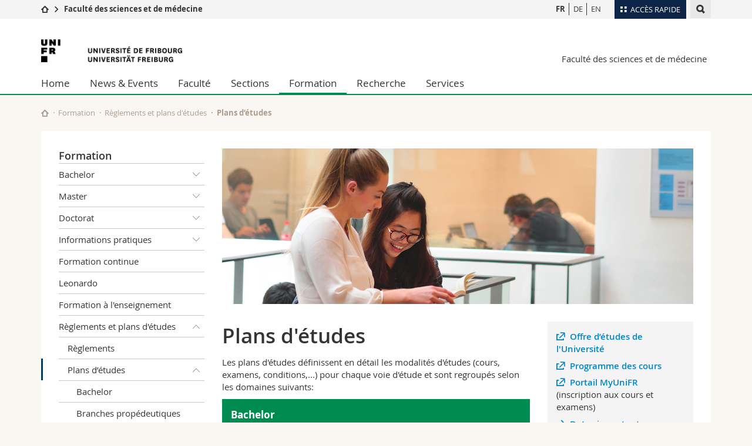

--- FILE ---
content_type: text/html; charset=UTF-8
request_url: https://www.unifr.ch/scimed/fr/plans
body_size: 9513
content:

<!--[if lt IE 9]><!DOCTYPE html PUBLIC "-//W3C//DTD XHTML 1.1//EN" "http://www.w3.org/TR/xhtml11/DTD/xhtml11.dtd"><![endif]-->
<!--[if gt IE 8]><!-->
<!DOCTYPE html>
<!--<![endif]-->
<!--[if lt IE 7]><html xmlns="http://www.w3.org/1999/xhtml" class="lt-ie9 lt-ie8 lt-ie7"> <![endif]-->
<!--[if IE 7]><html xmlns="http://www.w3.org/1999/xhtml" class="lt-ie9 lt-ie8"> <![endif]-->
<!--[if IE 8]><html xmlns="http://www.w3.org/1999/xhtml" class="lt-ie9"> <![endif]-->
<!--[if IE 9]><html class="ie9"> <![endif]-->
<!--[if gt IE 9]><!-->
<html lang="fr"><!--<![endif]-->
<head>
	<link rel="preconnect" href="https://cdn.unifr.ch" />
	<link rel="dns-prefetch" href="https://www.googletagmanager.com" />
	<link rel="dns-prefetch" href="https://www.google.com" />
	<link rel="preload" href="https://cdn.unifr.ch/Assets/fonts/OpenSans-Regular-webfont.woff" as="font" type="font/woff" crossorigin>
	<link rel="preload" href="https://cdn.unifr.ch/Assets/fonts/OpenSans-Semibold-webfont.woff" as="font" type="font/woff" crossorigin>
	<link rel="preload" href="https://cdn.unifr.ch/Assets/fonts/OpenSans-Bold-webfont.woff" as="font" type="font/woff" crossorigin>
	<link rel="preload" href="https://cdn.unifr.ch/Assets/fonts/OpenSans-Light-webfont.woff" as="font" type="font/woff" crossorigin>
    <meta http-equiv="X-UA-Compatible" content="IE=edge,chrome=1"/>
    <meta charset="utf-8"/>
    <meta name="viewport" content="width=device-width, initial-scale=1"/>
    <title>Plans d’études | Faculté des sciences et de médecine  | Université de Fribourg</title>
    <meta name="description" content="">
    <meta name="language" content="fr" />
    <meta name="robots" content="index, follow">
    <base href="//www.unifr.ch/scimed/fr/" />
    <link rel="canonical" href="https://www.unifr.ch/scimed/fr/plans" />
    <link href="//cdn.unifr.ch/uf/v2.4.5/css/bootstrap.css" rel="stylesheet" media="all" type="text/css" crossorigin  />
    <link href="//cdn.unifr.ch/uf/v2.4.5/css/main.css" rel="stylesheet" media="all" type="text/css" crossorigin />
    <link rel="shortcut icon" type="image/ico" href="https://cdn.unifr.ch/sharedconfig/favicon/favicon.ico" />
    <!-- Load IE8 specific styles--><!--[if lt IE 9]>
    <link href="//cdn.unifr.ch/uf/v2.4.5/css/old_ie.css" rel="stylesheet" /><![endif]-->
    <script src="//cdn.unifr.ch/uf/v2.4.5/js/modernizr.js" crossorigin ></script>
    <!-- Spiders alternative page -->
    
        <link rel="alternate" hreflang="fr" href="https://www.unifr.ch/scimed/fr/plans" id="alt_hreflang_fr">
        

<link rel="alternate" hreflang="de" href="https://www.unifr.ch/scimed/de/plans" id="alt_hreflang_de" />


<link rel="alternate" hreflang="en" href="https://www.unifr.ch/scimed/en/plans" id="alt_hreflang_en" />
    
    


<!-- Google Tag Manager -->
<script>(function(w,d,s,l,i){w[l]=w[l]||[];w[l].push({'gtm.start':
new Date().getTime(),event:'gtm.js'});var f=d.getElementsByTagName(s)[0],
j=d.createElement(s),dl=l!='dataLayer'?'&l='+l:'';j.async=true;j.src=
'https://www.googletagmanager.com/gtm.js?id='+i+dl;f.parentNode.insertBefore(j,f);
})(window,document,'script','dataLayer','GTM-K8998TH');</script>
<!-- End Google Tag Manager --> 

    

<link href="//cdn.unifr.ch/uf/v2.4.5/css/corr.css" rel="stylesheet" defer crossorigin />

<style>
	/*
	a[href^=http]{text-decoration:none;}
	footer a[href^=http]{text-decoration:none; color:#fff;}
	div.sub-menu li.star > a{font-weight:bold;}
	*/
</style>
    





    
</head>
<body data-lang="fr" class="green">



<!-- Google Tag Manager (noscript) -->
<noscript><iframe src="https://www.googletagmanager.com/ns.html?id=GTM-K8998TH"
height="0" width="0" loading="lazy" style="display:none;visibility:hidden"></iframe></noscript>
<!-- End Google Tag Manager (noscript) -->


<!-- Page wrapper-->
<div id="wrapper">
    <!-- Fixed header-->
    <nav class="fixed-header pusher">
        <div class="fixed-header--bg">
            <div class="container clearfix">

                <!-- The logo -->
                

<a href="https://www.unifr.ch/" class="open-offcanvas square bg-branded hover hidden-desktop" title="Hamburger menu"></a><a href="https://www.unifr.ch" class="hidden-desktop square logo" style="content: ''; display:block;height:55px;width:55px;  no-repeat center center; background-size:contain;" title="Aller à la page d’accueil de ce site"></a>

                

<div class="search hidden-mobile">

    


<script class="search--template" type="text/template">
    <li>
        <a class="search--result-link" href="<%= link %>"></a>
        <h5><%= htmlTitle %></h5>
        <small><%= link %></small>
        <p><%= htmlSnippet %></p>
    </li>
</script>


<script class="search--show-more" type="text/template">
    <li class="text-align-center search--more-results">
        <a class="search--result-link" href="#"></a>
        <p>Voir plus de résultat</p>
        <p>
            <i class="gfx gfx-arrow-down"></i>
        </p>
    </li>
</script>

    <a href="#" data-expander-toggler="search-47727" data-fixed-mode-toggler="tablet laptop desktop large" class="search--toggler square" title="Afficher le moteur de recherche"><i class="gfx gfx-search"></i></a>
    <div data-expander-content="search-47727" data-expander-group="mobile-nav" class="search--input">
        <div class="container">
            
            <div class="input-group">
                <input type="text" class="form-control"/><span class="input-group-btn sd">
                <input type="radio" name="searchdomain" value="https://www.unifr.ch/scimed/" checked="checked" id="local-" class="hidden"/>
                <label for="local-" class="btn btn-primary sd">Local</label></span><span class="input-group-btn sd">
                <input type="radio" name="searchdomain" value="www.unifr.ch"  id="global-" class="hidden"/>
                <label for="global-" class="btn btn-default">Global</label></span>
            </div>
            
            <ul class="search--results">
                <li class="blank-slate">Aucun résultat</li>
            </ul>
        </div>
    </div>
</div>

                <!-- Globalmenu -->
                <div class="meta-menu"><a href="#" data-fixed-mode-toggler="mobile" data-accordion-toggler="metamenu" class="square meta-menu--toggler hover bg-branded-desk" title="meta-menu toggler"><i class="gfx gfx-tiles"></i><i class="square-triangle"></i><span class="hidden-mobile">Accès rapide</span></a>
    <div data-accordion-content="metamenu" data-accordion-group="mobile-nav" class="meta-menu--content">
        <nav data-scroll-container="data-scroll-container" class="container">
            <ul>
                <li class="first-level"><a href="#" data-accordion-toggler="meta2" data-scroll-to-me="data-scroll-to-me">Université</a>
                    <nav data-accordion-content="meta2">
                        <ul>
                            <li><a href="http://studies.unifr.ch/fr" title="Les études: Bachelor, Master, Doctorat">Etudes</a></li>
                            <li><a href="https://www.unifr.ch/campus/fr" title="La vie sur le Campus">Campus</a></li>
                            <li><a href="https://www.unifr.ch/research/fr" title="La recherche">Recherche</a></li>
                            <li><a href="https://www.unifr.ch/uni/fr" title="L'Université en bref">Université</a></li>
                            <li><a href="https://www.unifr.ch/formcont/fr"  title="Formation continue">Formation continue</a></li>
                        </ul>
                    </nav>
                </li>
                <li class="first-level"><a href="#" data-accordion-toggler="meta1" data-scroll-to-me="data-scroll-to-me">Facultés</a>
                    <nav data-accordion-content="meta1">
                        <ul>
                            <li><a href="https://www.unifr.ch/theo/fr" title="Accéder à la Faculté de théologie"><span class="glyphicon glyphicon-stop color-orange" aria-hidden="true"></span> Théologie</a></li>
                            <li><a href="https://www.unifr.ch/ius/fr" title="Accéder à la Faculté de droit"><span class="glyphicon glyphicon-stop color-red" aria-hidden="true"></span> Droit</a></li>
                            <li><a href="https://www.unifr.ch/ses/fr" title="Accéder à la Faculté des sciences économiques et sociales"> <span class="glyphicon glyphicon-stop color-purple" aria-hidden="true"></span> Sciences économiques et sociales et management</a></li>
							<li><a href="https://www.unifr.ch/lettres/fr" title="Accéder à la Faculté des lettres et des sciences humaines"><span class="glyphicon glyphicon-stop color-sky" aria-hidden="true"></span> Lettres et sciences humaines</a></li>
							<li><a href="https://www.unifr.ch/eduform/fr" title="Accéder à la Faculté des sciences de l'éducation et de la formation"><span class="glyphicon glyphicon-stop color-violet" aria-hidden="true"></span> Sciences de l'éducation et de la formation</a></li>
                            <li><a href="https://www.unifr.ch/scimed/fr" title="Accéder à la Faculté des sciences et de médecine "><span class="glyphicon glyphicon-stop color-green" aria-hidden="true"></span> Sciences et médecine</a></li>
                             <li><a href="https://www.unifr.ch/faculties/fr/interfacultaire.html" title="Interfacultaire"><span class="glyphicon glyphicon-stop color-marine" aria-hidden="true"></span> Interfacultaire</a></li>
                            
                        </ul>
                    </nav>
                </li>
                <li class="first-level"><a href="http://www.unifr.ch/you-are/fr/" data-accordion-toggler="meta0" data-scroll-to-me="data-scroll-to-me">Vous êtes</a>
                    <nav data-accordion-content="meta0">
                        <ul>
                            <li><a href="https://www.unifr.ch/you-are/fr/futurs-etudiants/" title="Vous êtes... futur·e·s étudiant·e·s">Futurs étudiants</a></li>
                            <li><a href="https://www.unifr.ch/you-are/fr/etudiants/" title="Vous êtes... étudiant·e·s">Etudiants</a></li>
                            <li><a href="https://www.unifr.ch/you-are/fr/medias/" title="Vous êtes... médias">Médias</a></li>
                            <li><a href="https://www.unifr.ch/you-are/fr/chercheurs/" title="Vous êtes... chercheuses et chercheurs">Chercheurs</a></li>
                            <li><a href="https://www.unifr.ch/you-are/fr/collaborateurs/" title="Vous êtes... collaboratrices et collaborateurs">Collaborateurs</a></li>
							<li><a href="https://www.unifr.ch/you-are/fr/doctorants/" title="Vous êtes... doctorant·e·s ">Doctorants</a></li>
                        </ul>
                    </nav>
                </li>
                <li class="first-level meta-menu--contact bg-branded-desk">
                    <a href="#" class="hidden-lg hidden-md" data-accordion-toggler="contact" data-scroll-to-me="data-scroll-to-me">Ressources</a>
					<nav data-accordion-content="contact">
                        <ul>
                            <li><a href="https://www.unifr.ch/directory/fr"><span class="fa fa-user fa-fw" aria-hidden="true"></span> Annuaire du personnel</a></li>
                            <li><a href="https://www.unifr.ch/map"><span class="fa fa-map-signs fa-fw" aria-hidden="true"></span> Plan d'accès</a></li>
                            <li><a href="https://www.unifr.ch/biblio"><span class="fa fa-book fa-fw" aria-hidden="true"></span> Bibliothèques</a></li>
                            <li><a href="https://outlook.com/unifr.ch"><span class="fa fa-envelope fa-fw" aria-hidden="true"></span> Webmail</a></li>
                            <li><a href="https://www.unifr.ch/timetable/fr/"><span class="fa fa-calendar fa-fw" aria-hidden="true"></span> Programme des cours</a></li>
                            <li><a href="https://my.unifr.ch"><span class="fa fa-lock fa-fw" aria-hidden="true"></span> MyUnifr</a></li>
                        </ul>
                    </nav>
                </li>
            </ul>
        </nav>
    </div>
</div>


                <!-- Desktop Langmenu -->
                

<nav class="hidden-mobile square language-switch">
    <ul>
        
<li><a href="//www.unifr.ch/scimed/fr/plans" class=" bold" title="Afficher la page en   FR">FR</a></li>

<li><a href="//www.unifr.ch/scimed/de/plans" class="" title="Afficher la page en   DE">DE</a></li>

<li><a href="//www.unifr.ch/scimed/en/plans" class="" title="Afficher la page en   EN">EN</a></li>
    </ul>
</nav>

                <!-- Global Breadcrumb -->
                


<div class="breadcrumbs square">

    <a href="https://www.unifr.ch" data-accordion-toggler="crumbs" class="square bg-white hover hidden-desktop breadcrumbs--toggler" title="Chemin d’accès global "><i class="gfx gfx-home"></i><i class="square-triangle"></i></a>

    <div data-accordion-content="crumbs" data-accordion-group="mobile-nav" class="breadcrumbs--content">
        <nav class="breadcrumbs--mobile shortened">
            <ul class="breadcrumbs--slider">
                <!-- level 0 -->
                
                <li><a href="https://www.unifr.ch" class="gfx gfx-home" title="Aller à la page d’accueil "></a></li>
                

                <!-- level 1 -->
                
                <li class="gfx gfx-triangle-right"></li>
                <li class="desktop-expanded">
                    <a href="https://www.unifr.ch/scimed" class="short">Faculté des sciences et de médecine</a>
                    <a href="https://www.unifr.ch/scimed" class="long">Faculté des sciences et de médecine</a>
                </li>
                
                <!-- level 2 -->
                
                <!-- level 3 -->
                
            </ul>
        </nav>
    </div>
</div>
            </div>
        </div>
    </nav>
    <!-- Offcanvas pusher-->
    <div class="pusher pass-height">
        <!-- Page header/offcanvas-->
        <header id="header" class="offcanvas pass-height">
            <nav class="service-menu">
                <!-- mobile tools menu -->
                <div class="hidden-desktop clearfix">

                    <!-- Search Mobile -->
                    
                    <div class="search">
                        <!-- Template for one search result -->
                        


<script class="search--template" type="text/template">
    <li>
        <a class="search--result-link" href="<%= link %>"></a>
        <h5><%= htmlTitle %></h5>
        <small><%= link %></small>
        <p><%= htmlSnippet %></p>
    </li>
</script>


<script class="search--show-more" type="text/template">
    <li class="text-align-center search--more-results">
        <a class="search--result-link" href="#"></a>
        <p>Voir plus de résultat</p>
        <p>
            <i class="gfx gfx-arrow-down"></i>
        </p>
    </li>
</script>

                        <a href="#" data-expander-toggler="search-27564" data-fixed-mode-toggler="tablet laptop desktop large" class="search--toggler square" aria-label="search" title="Afficher le moteur de recherche"><i class="gfx gfx-search"></i></a>
                        <div data-expander-content="search-27564" data-expander-group="mobile-nav" class="search--input">
                            <div class="container">
                                
                                <div class="input-group">
                                    <input type="text" class="form-control"/>
                                    <span class="input-group-btn sd">
                                        <input type="radio" name="searchdomain" value="https://www.unifr.ch/scimed/" id="local-" class="hidden" checked="checked"/>
                                        <label for="local-" class="btn btn-primary sd">Local</label>
                                    </span>
                                    <span class="input-group-btn sd">
                                        <input type="radio" name="searchdomain" value="www.unifr.ch"  id="global-" class="hidden" />
                                        <label for="global-" class="btn btn-default">Global</label>
                                    </span>
                                </div>
                                
                                <ul class="search--results">
                                    <li class="blank-slate">Aucun résultat</li>
                                </ul>
                             </div>
                        </div>
                    </div>


                    <!-- langmenu.mobile -->
                    

<nav class="language-switch square hover bg-white"><a href="#" data-accordion-toggler="language-switch" class="toggle-language-switch square" title="Choisir une autre langue ">FR</a>
    <div data-accordion-content="language-switch" class="dropdown">
        <ul class="bg-white">
            

<li><a href="//www.unifr.ch/scimed/fr/plans" class="square bg-white hover  bold" title="Afficher la page en   FR">FR</a></li>


<li><a href="//www.unifr.ch/scimed/de/plans" class="square bg-white hover " title="Afficher la page en   DE">DE</a></li>


<li><a href="//www.unifr.ch/scimed/en/plans" class="square bg-white hover " title="Afficher la page en   EN">EN</a></li>
        </ul>
    </div>
</nav>
                    <a href="#" class="close-offcanvas square hover bg-marine" title="close offcanvas"></a>
                </div>
                <div class="hidden-mobile">
                    <div class="container service-menu--relation">
                        <nav class="clearfix">
                            
                        </nav>
                        
<h1 class="logo"><span class="sr-only">Université de Fribourg</span><a href="//www.unifr.ch"  title="Aller à la page d’accueil de l’Université"><img src="//cdn.unifr.ch/uf/v2.4.5/gfx/logo.png" alt="Logo Unifr" " /></a></h1>

<p class="service-menu--department"><a href="//www.unifr.ch/scimed/fr/" title="Aller à la page d’accueil de ce site">Faculté des sciences et de médecine</a></p>
                    </div>
                </div>
            </nav>
            

<!-- Use class flat-menu or push-menu on this container-->
<!-- to toggle between the two types of navigation. The underlying-->
<!-- structure is exactly the same.-->
<nav class="push-menu container">
    <!-- First navigation level is visible, therefore needs-->
    <!-- the class .in-->
    <!-- .default is needed to not register a swipe event listener-->
    <div class="level default in">

        
<!-- start outerTpl -->
<ul>
    <li class="first"><a href="//www.unifr.ch/scimed/fr/" title="Home" >Home</a></li>


<!-- start parentRowTpl -->
<li class="">
	<a href="//www.unifr.ch/scimed/fr/info/" title="News & Events"   class="deeper">
		News & Events
		<!--<span class="deeper"></span>-->
	</a>
	


<!-- start innerTpl -->
<div class="level">
	<ul>
		<li><a href="#" class="back">Retour</a></li>
		<li class="first"><a href="//www.unifr.ch/scimed/fr/info/news/" title="News" >News</a></li>
<li><a href="//www.unifr.ch/scimed/fr/agenda" title="Agenda" >Agenda</a></li>
<li><a href="//www.unifr.ch/scimed/fr/info/ceremonies" title="Remise des diplômes" >Remise des diplômes</a></li>
<li><a href="//www.unifr.ch/scimed/fr/info/awards/" title="Distinctions" >Distinctions</a></li>


<!-- start parentRowTpl -->
<li class="">
	<a href="//www.unifr.ch/scimed/fr/outreach/events" title="Activités publiques"   class="deeper">
		Activités publiques
		<!--<span class="deeper"></span>-->
	</a>
	


<!-- start innerTpl -->
<div class="level">
	<ul>
		<li><a href="#" class="back">Retour</a></li>
		<li class="first"><a href="//www.unifr.ch/scimed/fr/outreach/events" title="Activités publiques" >Activités publiques</a></li>
<li><a href="//www.unifr.ch/scimed/fr/info/outreach/studyevents.html" title="Événements relatifs aux études" >Événements relatifs aux études</a></li>
<li><a href="https://www.unifr.ch/jardin-botanique/fr/actu/agenda/" title="Jardin Botanique" >Jardin botanique</a></li>
<li class="last"><a href="//www.unifr.ch/scimed/fr/info/outreach/socials.html" title="Réseaux sociaux" >Réseaux sociaux</a></li>

	</ul>
</div>
<!-- end innerTpl -->
</li>
<!-- end parentRowTpl -->
<li class="last"><a href="//www.unifr.ch/scimed/fr/info/dates" title="Dates et délais" >Dates et délais</a></li>

	</ul>
</div>
<!-- end innerTpl -->
</li>
<!-- end parentRowTpl -->


<!-- start parentRowTpl -->
<li class="">
	<a href="//www.unifr.ch/scimed/fr/faculty/" title="Faculté"   class="deeper">
		Faculté
		<!--<span class="deeper"></span>-->
	</a>
	


<!-- start innerTpl -->
<div class="level">
	<ul>
		<li><a href="#" class="back">Retour</a></li>
		

<!-- start parentRowTpl -->
<li class="first">
	<a href="//www.unifr.ch/scimed/fr/faculty/profile" title="Profil"   class="deeper">
		Profil
		<!--<span class="deeper"></span>-->
	</a>
	


<!-- start innerTpl -->
<div class="level">
	<ul>
		<li><a href="#" class="back">Retour</a></li>
		<li class="first"><a href="//www.unifr.ch/scimed/fr/faculty/profile/mission.html" title="Charte" >Charte</a></li>
<li><a href="//www.unifr.ch/scimed/fr/faculty/profile/strengths.html" title="Nos points forts" >Nos points forts</a></li>
<li class="last"><a href="//www.unifr.ch/scimed/fr/faculty/history" title="Historique" >Historique</a></li>

	</ul>
</div>
<!-- end innerTpl -->
</li>
<!-- end parentRowTpl -->


<!-- start parentRowTpl -->
<li class="">
	<a href="//www.unifr.ch/scimed/fr/org" title="Organisation"   class="deeper">
		Organisation
		<!--<span class="deeper"></span>-->
	</a>
	


<!-- start innerTpl -->
<div class="level">
	<ul>
		<li><a href="#" class="back">Retour</a></li>
		<li class="first"><a href="//www.unifr.ch/scimed/fr/rules/statutes" title="Statuts" >Statuts</a></li>
<li><a href="//www.unifr.ch/scimed/fr/org/commissions" title="Organes et commissions" >Organes et commissions</a></li>
<li class="last"><a href="//www.unifr.ch/scimed/fr/associations" title="Associations" >Associations</a></li>

	</ul>
</div>
<!-- end innerTpl -->
</li>
<!-- end parentRowTpl -->


<!-- start parentRowTpl -->
<li class="">
	<a href="faculty/deanery/team-dean.html" title="Décanat"   class="deeper">
		Décanat
		<!--<span class="deeper"></span>-->
	</a>
	


<!-- start innerTpl -->
<div class="level">
	<ul>
		<li><a href="#" class="back">Retour</a></li>
		<li class="first"><a href="//www.unifr.ch/scimed/fr/faculty/deanery/dean-council.html" title="Conseil décanal" dean-council>Conseil décanal</a></li>
<li class="last"><a href="//www.unifr.ch/scimed/fr/faculty/deanery/team-dean.html" title="Equipe du décanat" team-dean>Equipe du décanat</a></li>

	</ul>
</div>
<!-- end innerTpl -->
</li>
<!-- end parentRowTpl -->
<li><a href="//www.unifr.ch/scimed/fr/faculty/equality" title="Égalité des chances" >Égalité des chances</a></li>
<li><a href="//www.unifr.ch/scimed/fr/studies/lecture" title="Habilitation" >Habilitation</a></li>
<li><a href="//www.unifr.ch/scimed/fr/faculty/positions/" title="Postes vacants" >Postes vacants</a></li>
<li class="last"><a href="//www.unifr.ch/scimed/fr/faculty/contact" title="Contact" >Contact</a></li>

	</ul>
</div>
<!-- end innerTpl -->
</li>
<!-- end parentRowTpl -->
<li><a href="//www.unifr.ch/scimed/fr/units/" title="Sections" >Sections</a></li>


<!-- start parentRowTpl -->
<li class="active">
	<a href="//www.unifr.ch/scimed/fr/studies/" title="Formation"   class="deeper">
		Formation
		<!--<span class="deeper"></span>-->
	</a>
	


<!-- start innerTpl -->
<div class="level">
	<ul>
		<li><a href="#" class="back">Retour</a></li>
		

<!-- start parentRowTpl -->
<li class="first">
	<a href="//www.unifr.ch/scimed/fr/studies/bachelor" title="Bachelor"   class="deeper">
		Bachelor 
		<!--<span class="deeper"></span>-->
	</a>
	


<!-- start innerTpl -->
<div class="level">
	<ul>
		<li><a href="#" class="back">Retour</a></li>
		<li class="first"><a href="//www.unifr.ch/scimed/fr/studies/bachelor/majors" title="Branches principales de bachelor" >Branches principales</a></li>
<li><a href="//www.unifr.ch/scimed/fr/studies/minors" title="Branches complémentaires de Bachelor" >Branches complémentaires</a></li>
<li class="last"><a href="//www.unifr.ch/scimed/fr/studies/30plus" title="Etudier sans maturité (30plus)" >Etudier sans maturité (30plus)</a></li>

	</ul>
</div>
<!-- end innerTpl -->
</li>
<!-- end parentRowTpl -->


<!-- start parentRowTpl -->
<li class="">
	<a href="studies/master/master-offer.html" title="Master"   class="deeper">
		Master
		<!--<span class="deeper"></span>-->
	</a>
	


<!-- start innerTpl -->
<div class="level">
	<ul>
		<li><a href="#" class="back">Retour</a></li>
		<li class="first"><a href="//www.unifr.ch/scimed/fr/studies/master/master-offer.html" title="Master" >Offre de Master</a></li>
<li class="last"><a href="//www.unifr.ch/scimed/fr/studies/master/master-thesis.html" title="Travail de Master" >Travail de Master</a></li>

	</ul>
</div>
<!-- end innerTpl -->
</li>
<!-- end parentRowTpl -->


<!-- start parentRowTpl -->
<li class="">
	<a href="studies/doctorate/doctorate-offer/" title="Doctorat"   class="deeper">
		Doctorat
		<!--<span class="deeper"></span>-->
	</a>
	


<!-- start innerTpl -->
<div class="level">
	<ul>
		<li><a href="#" class="back">Retour</a></li>
		<li class="first"><a href="//www.unifr.ch/scimed/fr/studies/doctorate/doctorate-offer/" title="Offre doctorat" >Offre doctorat</a></li>
<li><a href="//www.unifr.ch/scimed/fr/studies/phd" title="Procédures de doctorat (PhD)" >Procédures de doctorat (PhD)</a></li>
<li><a href="//www.unifr.ch/scimed/fr/studies/md" title="Procédures de doctorat en médecine (MD)" >Procédures de doctorat en médecine (MD)</a></li>
<li><a href="https://www.unifr.ch/welcomecenter/fr/" title="Welcome center for academics" >Welcome center for academics</a></li>
<li><a href="https://www.unifr.ch/graduatecampus/fr/" title="Graduate Campus" >Graduate Campus</a></li>
<li><a href="https://www.unifr.ch/bio/en/studies/graduate-school-fglm/" title="Fribourg Graduate School of Life Sciences and Medicine" >Fribourg Graduate School of Life Sciences and Medicine</a></li>
<li class="last"><a href="//www.unifr.ch/scimed/fr/studies/doctorate/phd-resources.html" title="Ressources" >Ressources</a></li>

	</ul>
</div>
<!-- end innerTpl -->
</li>
<!-- end parentRowTpl -->


<!-- start parentRowTpl -->
<li class="">
	<a href="//www.unifr.ch/scimed/fr/studies/practical/" title="Informations pratiques"   class="deeper">
		Informations pratiques
		<!--<span class="deeper"></span>-->
	</a>
	


<!-- start innerTpl -->
<div class="level">
	<ul>
		<li><a href="#" class="back">Retour</a></li>
		<li class="first"><a href="//www.unifr.ch/scimed/fr/studies/advisory" title="Conseil aux études" >Conseil aux études</a></li>
<li><a href="//www.unifr.ch/scimed/fr/studies/register" title="Inscription cours et examens" >Inscription cours et examens</a></li>
<li><a href="//www.unifr.ch/scimed/fr/validate" title="Relevés de prestations et validations" >Relevés de prestations et validations</a></li>
<li><a href="//www.unifr.ch/scimed/fr/studies/practical/contact" title="Personnes de référence" >Personnes de référence</a></li>
<li><a href="//www.unifr.ch/scimed/fr/studies/change" title="Inscription branche complémentaire ou Changement de voie d’études" >Inscription branche complémentaire ou changement de voie d’études</a></li>
<li><a href="//www.unifr.ch/scimed/fr/studies/request" title="Requêtes des étudiant·e·s" >Requêtes des étudiants</a></li>
<li class="last"><a href="//www.unifr.ch/scimed/fr/studies/practical/appeal.html" title="Réclamations et Recours" >Réclamations et Recours</a></li>

	</ul>
</div>
<!-- end innerTpl -->
</li>
<!-- end parentRowTpl -->
<li><a href="//www.unifr.ch/scimed/fr/studies/advanced" title="Formation continue" >Formation continue</a></li>
<li><a href="//www.unifr.ch/scimed/fr/leonardo" title="Leonardo" >Leonardo</a></li>
<li><a href="//www.unifr.ch/scimed/fr/studies/teach" title="Formation à l'enseignement" >Formation à l'enseignement</a></li>


<!-- start parentRowTpl -->
<li class="active">
	<a href="//www.unifr.ch/scimed/fr/rules" title="Règlements et plans d'études"   class="deeper">
		Règlements et plans d'études
		<!--<span class="deeper"></span>-->
	</a>
	


<!-- start innerTpl -->
<div class="level">
	<ul>
		<li><a href="#" class="back">Retour</a></li>
		<li class="first"><a href="//www.unifr.ch/scimed/fr/rules/regulations" title="Règlements" >Règlements</a></li>
<li class="active"><a href="//www.unifr.ch/scimed/fr/plans" title="Plans d’études" >Plans d’études</a></li>
<li><a href="//www.unifr.ch/scimed/fr/integrity" title="Intégrité scientifique et compétences documentaires" >Intégrité scientifique et compétences documentaires</a></li>
<li class="last"><a href="//www.unifr.ch/scimed/fr/studies/rules/pregnancy" title="Déclaration sur la grossesse" >Déclaration sur la grossesse</a></li>

	</ul>
</div>
<!-- end innerTpl -->
</li>
<!-- end parentRowTpl -->
<li><a href="//www.unifr.ch/scimed/fr/studies/mobility" title="Mobilité" >Mobilité</a></li>
<li class="last"><a href="//www.unifr.ch/scimed/fr/faq" title="FAQ" >Questions fréquentes</a></li>

	</ul>
</div>
<!-- end innerTpl -->
</li>
<!-- end parentRowTpl -->


<!-- start parentRowTpl -->
<li class="">
	<a href="//www.unifr.ch/scimed/fr/research/" title="Recherche"   class="deeper">
		Recherche
		<!--<span class="deeper"></span>-->
	</a>
	


<!-- start innerTpl -->
<div class="level">
	<ul>
		<li><a href="#" class="back">Retour</a></li>
		<li class="first"><a href="//www.unifr.ch/scimed/fr/research/areas" title="Domaines de recherche" >Domaines de recherche</a></li>


<!-- start parentRowTpl -->
<li class="">
	<a href="professors" title="Professeur·e·s"   class="deeper">
		Professeurs
		<!--<span class="deeper"></span>-->
	</a>
	


<!-- start innerTpl -->
<div class="level">
	<ul>
		<li><a href="#" class="back">Retour</a></li>
		<li class="first"><a href="//www.unifr.ch/scimed/fr/professors" title="Professeur·e·s actuel·le·s" 150>Professeurs actuels</a></li>
<li><a href="//www.unifr.ch/scimed/fr/research/prof/emeriti.html" title="Professeur·e·s émérites" >Professeurs émérites</a></li>
<li class="last"><a href="//www.unifr.ch/scimed/fr/research/prof/titular.html" title="Professeur·e·s titulaires" >Professeurs titulaires</a></li>

	</ul>
</div>
<!-- end innerTpl -->
</li>
<!-- end parentRowTpl -->
<li><a href="//www.unifr.ch/scimed/fr/research/animaux/" title="Recherche sur les animaux" >Recherche sur les animaux</a></li>
<li><a href="https://www.unifr.ch/research/fr/" title="Service promotion recherche" >Service Promotion Recherche</a></li>
<li class="last"><a href="https://www.unifr.ch/innovation/fr/" title="Transfert de connaissances et technologies" >Transfert de connaissances et technologies</a></li>

	</ul>
</div>
<!-- end innerTpl -->
</li>
<!-- end parentRowTpl -->


<!-- start parentRowTpl -->
<li class="last">
	<a href="//www.unifr.ch/scimed/fr/service/" title="Services"   class="deeper">
		Services
		<!--<span class="deeper"></span>-->
	</a>
	


<!-- start innerTpl -->
<div class="level">
	<ul>
		<li><a href="#" class="back">Retour</a></li>
		<li class="first"><a href="http://www.unifr.ch/dokpe" title="Bibliothèque" >Bibliothèque</a></li>
<li><a href="//www.unifr.ch/scimed/fr/research/animaux/" title="Protection des animaux" 2006>Protection des animaux</a></li>
<li><a href="//www.unifr.ch/scimed/fr/shop" title="SciMed-Shop" >SciMed-Shop</a></li>
<li><a href="http://www.unifr.ch/jardin-botanique/fr/" title="Jardin botanique" >Jardin botanique</a></li>


<!-- start parentRowTpl -->
<li class="">
	<a href="service/rooms/room-reservation/" title="Gestion des locaux"   class="deeper">
		Gestion des locaux
		<!--<span class="deeper"></span>-->
	</a>
	


<!-- start innerTpl -->
<div class="level">
	<ul>
		<li><a href="#" class="back">Retour</a></li>
		<li class="first"><a href="//www.unifr.ch/scimed/fr/service/rooms/room-reservation/" title="Réservation des locaux" >Réservation des locaux</a></li>
<li class="last"><a href="//www.unifr.ch/scimed/fr/pavillonvert" title="Pavillon Vert" >Pavillon Vert</a></li>

	</ul>
</div>
<!-- end innerTpl -->
</li>
<!-- end parentRowTpl -->


<!-- start parentRowTpl -->
<li class="">
	<a href="//www.unifr.ch/scimed/fr/safety" title="Sécurité"   class="deeper">
		Sécurité
		<!--<span class="deeper"></span>-->
	</a>
	


<!-- start innerTpl -->
<div class="level">
	<ul>
		<li><a href="#" class="back">Retour</a></li>
		<li class="first"><a href="//www.unifr.ch/scimed/fr/safety/commissions" title="Commissions de sécurité" >Commissions de sécurité</a></li>
<li class="last"><a href="//www.unifr.ch/scimed/fr/safety/maternity" title="Protection de la grossesse" >Protection de la grossesse</a></li>

	</ul>
</div>
<!-- end innerTpl -->
</li>
<!-- end parentRowTpl -->
<li class="last"><a href="https://www.unifr.ch/scimed/rcf/en/" title="Facilities and Core Services" >Facilities and Core Services</a></li>

	</ul>
</div>
<!-- end innerTpl -->
</li>
<!-- end parentRowTpl -->

</ul>
<!-- end outerTpl -->

    </div>
</nav>

        </header>
        <!-- Main content-->
        <main id="main">
            <div class="visible-lt-ie9 fixed-page-overlay"></div>
            <div class="container">
                <div class="sub-menu--spacer"></div>
                



<nav class="deepcrumbs">
<ul>
    
        <li><a href="//www.unifr.ch/scimed/fr/" class="gfx gfx-home" title="Aller à la page d’accueil de ce site"></a></li>
	<li><a href="//www.unifr.ch/scimed/fr/studies/">Formation</a></li><li><a href="//www.unifr.ch/scimed/fr/rules">Règlements et plans d'études</a></li><li>Plans d’études</li>
</ul>
</nav>

                <div class="content">
                    <div class="row inner">
                        <div class="col-md-3 sub-menu">
                            <nav>
                                <h4>
                                    
                                    <a href="//www.unifr.ch/scimed/fr/studies/" data-expander-toggler="sub-menu" data-fixed-mode-toggler="mobile" class="filter--title fixed-page-mode--toggler hidden-min-laptop">
                                        Formation</a>
                                    <a href="//www.unifr.ch/scimed/fr/studies/" class="hidden-max-laptop">
                                        Formation</a>
                                    
                                </h4>

                                <div data-expander-content="sub-menu" data-expander-group="mobile-nav" class="sub-menu--content">

                                    <ul>


<!--parentRowTpl-->
<li class="first">
    <a href="//www.unifr.ch/scimed/fr/studies/bachelor" title="Bachelor" class="deeper"  >
        Bachelor  <i data-expander-toggler="sub-menu-159"
                            
                            
                            class="gfx gfx-triangle-thin-down"></i>

    </a>
    <div data-expander-content="sub-menu-159" class="level"
         
         >
        <ul><li class="first"><a href="//www.unifr.ch/scimed/fr/studies/bachelor/majors" title="Branches principales de bachelor" >Branches principales</a></li>
<li><a href="//www.unifr.ch/scimed/fr/studies/minors" title="Branches complémentaires de Bachelor" >Branches complémentaires</a></li>
<li class="last"><a href="//www.unifr.ch/scimed/fr/studies/30plus" title="Etudier sans maturité (30plus)" >Etudier sans maturité (30plus)</a></li>
</ul>
    </div>
</li>
<!--/parentRowTpl-->



<!--parentRowTpl-->
<li class="">
    <a href="studies/master/master-offer.html" title="Master" class="deeper"  >
        Master <i data-expander-toggler="sub-menu-160"
                            
                            
                            class="gfx gfx-triangle-thin-down"></i>

    </a>
    <div data-expander-content="sub-menu-160" class="level"
         
         >
        <ul><li class="first"><a href="//www.unifr.ch/scimed/fr/studies/master/master-offer.html" title="Master" >Offre de Master</a></li>
<li class="last"><a href="//www.unifr.ch/scimed/fr/studies/master/master-thesis.html" title="Travail de Master" >Travail de Master</a></li>
</ul>
    </div>
</li>
<!--/parentRowTpl-->



<!--parentRowTpl-->
<li class="">
    <a href="studies/doctorate/doctorate-offer/" title="Doctorat" class="deeper"  >
        Doctorat <i data-expander-toggler="sub-menu-161"
                            
                            
                            class="gfx gfx-triangle-thin-down"></i>

    </a>
    <div data-expander-content="sub-menu-161" class="level"
         
         >
        <ul><li class="first"><a href="//www.unifr.ch/scimed/fr/studies/doctorate/doctorate-offer/" title="Offre doctorat" >Offre doctorat</a></li>
<li><a href="//www.unifr.ch/scimed/fr/studies/phd" title="Procédures de doctorat (PhD)" >Procédures de doctorat (PhD)</a></li>
<li><a href="//www.unifr.ch/scimed/fr/studies/md" title="Procédures de doctorat en médecine (MD)" >Procédures de doctorat en médecine (MD)</a></li>
<li><a href="https://www.unifr.ch/welcomecenter/fr/" title="Welcome center for academics" >Welcome center for academics</a></li>
<li><a href="https://www.unifr.ch/graduatecampus/fr/" title="Graduate Campus" >Graduate Campus</a></li>
<li><a href="https://www.unifr.ch/bio/en/studies/graduate-school-fglm/" title="Fribourg Graduate School of Life Sciences and Medicine" >Fribourg Graduate School of Life Sciences and Medicine</a></li>
<li class="last"><a href="//www.unifr.ch/scimed/fr/studies/doctorate/phd-resources.html" title="Ressources" >Ressources</a></li>
</ul>
    </div>
</li>
<!--/parentRowTpl-->



<!--parentRowTpl-->
<li class="">
    <a href="//www.unifr.ch/scimed/fr/studies/practical/" title="Informations pratiques" class="deeper"  >
        Informations pratiques <i data-expander-toggler="sub-menu-180"
                            
                            
                            class="gfx gfx-triangle-thin-down"></i>

    </a>
    <div data-expander-content="sub-menu-180" class="level"
         
         >
        <ul><li class="first"><a href="//www.unifr.ch/scimed/fr/studies/advisory" title="Conseil aux études" >Conseil aux études</a></li>
<li><a href="//www.unifr.ch/scimed/fr/studies/register" title="Inscription cours et examens" >Inscription cours et examens</a></li>
<li><a href="//www.unifr.ch/scimed/fr/validate" title="Relevés de prestations et validations" >Relevés de prestations et validations</a></li>
<li><a href="//www.unifr.ch/scimed/fr/studies/practical/contact" title="Personnes de référence" >Personnes de référence</a></li>
<li><a href="//www.unifr.ch/scimed/fr/studies/change" title="Inscription branche complémentaire ou Changement de voie d’études" >Inscription branche complémentaire ou changement de voie d’études</a></li>
<li><a href="//www.unifr.ch/scimed/fr/studies/request" title="Requêtes des étudiant·e·s" >Requêtes des étudiants</a></li>
<li class="last"><a href="//www.unifr.ch/scimed/fr/studies/practical/appeal.html" title="Réclamations et Recours" >Réclamations et Recours</a></li>
</ul>
    </div>
</li>
<!--/parentRowTpl-->
<li><a href="//www.unifr.ch/scimed/fr/studies/advanced" title="Formation continue" >Formation continue</a></li>
<li><a href="//www.unifr.ch/scimed/fr/leonardo" title="Leonardo" >Leonardo</a></li>
<li><a href="//www.unifr.ch/scimed/fr/studies/teach" title="Formation à l'enseignement" >Formation à l'enseignement</a></li>



<!--parentRowTpl-->
<li class="">
    <a href="//www.unifr.ch/scimed/fr/rules" title="Règlements et plans d'études" class="deeper"  >
        Règlements et plans d'études <i data-expander-toggler="sub-menu-126"
                            data-expander-state="open"
                            
                            class="gfx gfx-triangle-thin-down"></i>

    </a>
    <div data-expander-content="sub-menu-126" class="level"
         data-expander-state="open"
         >
        <ul><li class="first"><a href="//www.unifr.ch/scimed/fr/rules/regulations" title="Règlements" >Règlements</a></li>



<!--parentRowTpl-->
<li class="active">
    <a href="//www.unifr.ch/scimed/fr/plans" title="Plans d’études" class="deeper"  >
        Plans d’études <i data-expander-toggler="sub-menu-129"
                            
                            data-expander-state="open"
                            class="gfx gfx-triangle-thin-down"></i>

    </a>
    <div data-expander-content="sub-menu-129" class="level"
         
         data-expander-state="open">
        <ul><li class="first"><a href="//www.unifr.ch/scimed/fr/plans/bachelor" title="Bachelor" >Bachelor</a></li>
<li><a href="//www.unifr.ch/scimed/fr/plans/prop" title="Branches propédeutiques" >Branches propédeutiques</a></li>
<li><a href="//www.unifr.ch/scimed/fr/plans/minor" title="Branches complémentaires" >Branches complémentaires</a></li>
<li><a href="//www.unifr.ch/scimed/fr/plans/master" title="Master" >Master</a></li>
<li><a href="//www.unifr.ch/scimed/fr/plans/teach" title="Branches enseignables" >Branches enseignables</a></li>
<li><a href="//www.unifr.ch/scimed/fr/plans/plus30" title="Branches complémentaires +30" >Branches complémentaires +30</a></li>
<li><a href="//www.unifr.ch/scimed/fr/plans/eval" title="Modalités d’évaluation" >Modalités d’évaluation</a></li>
<li class="last"><a href="//www.unifr.ch/scimed/fr/plans/trans" title="Dispositions de transition" >Dispositions de transition</a></li>
</ul>
    </div>
</li>
<!--/parentRowTpl-->
<li><a href="//www.unifr.ch/scimed/fr/integrity" title="Intégrité scientifique et compétences documentaires" >Intégrité scientifique et compétences documentaires</a></li>
<li class="last"><a href="//www.unifr.ch/scimed/fr/studies/rules/pregnancy" title="Déclaration sur la grossesse" >Déclaration sur la grossesse</a></li>
</ul>
    </div>
</li>
<!--/parentRowTpl-->
<li><a href="//www.unifr.ch/scimed/fr/studies/mobility" title="Mobilité" >Mobilité</a></li>
<li class="last"><a href="//www.unifr.ch/scimed/fr/faq" title="FAQ" >Questions fréquentes</a></li>
</ul>

                                </div>

                            </nav>

                        </div>
                        <div class="col-md-9 inner-30">
                            <div id="" class="row inner ">
    <div class="col-md-12 inner-10">
        <div class="banner--background-image">
    <div style="background-image:url('//cdn.unifr.ch/images/banner_1600_670/campus/111.1600.670.jpg')" class="background-size-cover"></div>
</div>
    </div>
</div>

<div id="" class="row inner ">
    <div class="col-md-8 inner-10">
        <h2>Plans d'études</h2>

<p>Les plans d'études définissent en détail les modalités d'études (cours, examens, conditions,...) pour chaque voie d'étude et sont regroupés selon les domaines suivants:</p>

<div class="box bg-green inner-05">
<h5><strong>Bachelor</strong></h5>
<p><a class="link gfx gfx-arrow-right" title="Plans d'études pour les branches principale du Bachelor" href="plans/bachelor">Branches principales de Bachelor</a></p>
<p><a class="link gfx gfx-arrow-right" title="Plans d'études pour les branches propédeutiques" href="plans/prop">Branches propédeutiques</a></p>
<p><a class="link gfx gfx-arrow-right" title="Plans d'études pour les branches complémentaires" href="plans/minor">Branches complémentaires</a></p>
<p><a class="link gfx gfx-arrow-right" title="Plans d'étude des branches enseignables pour l'enseignement au niveau secondaire I" href="plans/teach">Branches enseignables au secondaire I (BSc_SI ou BA_SI)</a></p>
<p><a class="link gfx gfx-arrow-right" title="Plans d'études décrivant les modalités d'évaluations" href="plans/eval">Modalités d'évaluation</a></p>
<p><a class="link gfx gfx-arrow-right" title="Plans d'études décrivant les dispositions de transition lors d'un changement dans un plan d'étude d'une année à l'autre" href="plans/trans">Dispositions transitoires</a></p>

</div>

<div class="box bg-green inner-05">
<h5><strong>Master</strong>&nbsp;</h5>
<p><a class="link gfx gfx-arrow-right" title="Plans d'études pour les Masters" href="plans/master">Branches principales pour le Master</a></p>
<p><a class="link gfx gfx-arrow-right" title="Plans d'études pour les branches complémentaires +30 pour le Master pour l'enseignement au secondaire II" href="plans/plus30">Branches complémentaires +30 pour l'enseignement au secondaire II</a></p>
<p><a class="link gfx gfx-arrow-right" title="Plans d'études décrivant les modalités d'évaluations" href="plans/eval">Modalités d'évaluation</a></p>
<p><a class="link gfx gfx-arrow-right" title="Plans d'études décrivant les dispositions de transition lors d'un changement dans un plan d'étude d'une année à l'autre" href="plans/trans">Dispositions transitoires</a></p>

</div>
    </div>
    <div class="col-md-4 inner-10">
         <div class="box bg-grey-light inner-05">
<p><a class="link inline external" title="Offre d’études de l'Université" href="http://studies.unifr.ch/fr" target="_blank">Offre d’études de l'Université</a></p>
<p><a class="link inline external" title="Programme des cours" href="http://www.unifr.ch/timetable/" target="_blank">Programme des cours</a></p>
<p><a class="link inline external" title="Portail MyUniFR pour l'inscription aux cours et examens" href="https://my.unifr.ch/" target="_blank">Portail MyUniFR</a>&nbsp;<br>(inscription aux cours et examens)</p>
<p><a class="link gfx gfx-arrow-right" title="Dates importantes - examens, semestres, délais" href="http://www3.unifr.ch/scimed/fr/info/dates">Dates importantes</a></p>

</div>       
    </div>
</div>
                        </div>
                    </div>
                </div>
            </div>
        </main>

        <!-- Footer-->
        


        <footer id="footer">
    <div class="container">
        <div class="row">
            <nav class="footer-menu col-md-9">
                <div class="row">
                    <div class="col-xs-4">
                        <h6><a href="//www.unifr.ch/scimed/fr/studies/">FORMATION</a></h6>
<ul><li class="first"><a href="//www.unifr.ch/scimed/fr/studies/bachelor" title="Bachelor" >Bachelor </a></li>
<li><a href="studies/master/master-offer.html" title="Master" >Master</a></li>
<li><a href="studies/doctorate/doctorate-offer/" title="Doctorat" >Doctorat</a></li>
<li><a href="//www.unifr.ch/scimed/fr/studies/practical/" title="Informations pratiques" >Informations pratiques</a></li>
<li><a href="//www.unifr.ch/scimed/fr/studies/advanced" title="Formation continue" >Formation continue</a></li>
<li><a href="//www.unifr.ch/scimed/fr/leonardo" title="Leonardo" >Leonardo</a></li>
<li><a href="//www.unifr.ch/scimed/fr/studies/teach" title="Formation à l'enseignement" >Formation à l'enseignement</a></li>
<li><a href="//www.unifr.ch/scimed/fr/rules" title="Règlements et plans d'études" >Règlements et plans d'études</a></li>
<li><a href="//www.unifr.ch/scimed/fr/studies/mobility" title="Mobilité" >Mobilité</a></li>
<li class="last"><a href="//www.unifr.ch/scimed/fr/faq" title="FAQ" >Questions fréquentes</a></li>
</ul>
                    </div>
                    <div class="col-xs-4">
                        <h6><a href="//www.unifr.ch/scimed/fr/research/">RECHERCHE</a></h6>
<ul><li class="first"><a href="//www.unifr.ch/scimed/fr/research/areas" title="Domaines de recherche" >Domaines de recherche</a></li>
<li><a href="professors" title="Professeur·e·s" >Professeurs</a></li>
<li><a href="//www.unifr.ch/scimed/fr/research/animaux/" title="Recherche sur les animaux" >Recherche sur les animaux</a></li>
<li><a href="https://www.unifr.ch/research/fr/" title="Service promotion recherche" >Service Promotion Recherche</a></li>
<li class="last"><a href="https://www.unifr.ch/innovation/fr/" title="Transfert de connaissances et technologies" >Transfert de connaissances et technologies</a></li>
</ul>

<h6><a href="//www.unifr.ch/scimed/fr/service/">SERVICES</a></h6>
<ul><li class="first"><a href="http://www.unifr.ch/dokpe" title="Bibliothèque" >Bibliothèque</a></li>
<li><a href="//www.unifr.ch/scimed/fr/research/animaux/" title="Protection des animaux" 2006>Protection des animaux</a></li>
<li><a href="//www.unifr.ch/scimed/fr/shop" title="SciMed-Shop" >SciMed-Shop</a></li>
<li><a href="http://www.unifr.ch/jardin-botanique/fr/" title="Jardin botanique" >Jardin botanique</a></li>
<li><a href="service/rooms/room-reservation/" title="Gestion des locaux" >Gestion des locaux</a></li>
<li><a href="//www.unifr.ch/scimed/fr/safety" title="Sécurité" >Sécurité</a></li>
<li class="last"><a href="https://www.unifr.ch/scimed/rcf/en/" title="Facilities and Core Services" >Facilities and Core Services</a></li>
</ul>
                    </div>
                    <div class="col-xs-4">
                        <h6><a href="//www.unifr.ch/scimed/fr/faculty/">FACULTÉ</a></h6>
<ul><li class="first"><a href="//www.unifr.ch/scimed/fr/faculty/profile" title="Profil" >Profil</a></li>
<li><a href="//www.unifr.ch/scimed/fr/org" title="Organisation" >Organisation</a></li>
<li><a href="faculty/deanery/team-dean.html" title="Décanat" >Décanat</a></li>
<li><a href="//www.unifr.ch/scimed/fr/faculty/equality" title="Égalité des chances" >Égalité des chances</a></li>
<li><a href="//www.unifr.ch/scimed/fr/studies/lecture" title="Habilitation" >Habilitation</a></li>
<li><a href="//www.unifr.ch/scimed/fr/faculty/positions/" title="Postes vacants" >Postes vacants</a></li>
<li class="last"><a href="//www.unifr.ch/scimed/fr/faculty/contact" title="Contact" >Contact</a></li>
</ul>
                    </div>
                </div>
            </nav>
            <nav class="footer-menu--contact col-md-3 col-xs-12">
                <div class="row">
                    <div class="col-sm-6 col-md-12 inner">
                        




<div>
    <h6>Contact</h6>
    <p>Université de Fribourg</p>
    <p>Faculté des sciences et de médecine</p>
    <p>Chemin du Musée 8</p>
    <p>CH-1700 Fribourg</p>
    <p><a class="link" href="tel:+41 26 300 8884">+41 26 300 8884</a></p>
    <p><a href="mailto:scimed@unifr.ch" class="link">scimed@unifr.ch</a></p>
    <p><a href="//www.unifr.ch/scimed" class="link" aria-label="Go to homepage">www.unifr.ch/scimed</a></p>
</div>
<div class="footer--social-links">
    <p>
        <a href="https://www.facebook.com/SciMed.unifr" target="_blank" class="gfx gfx-facebook" aria-label="Go to Facebook page of Unifr"></a>
        <a href="https://www.youtube.com/channel/UCSgw8_uSPXfuA6yshwK1AiQ/" target="_blank" class="fa fa-youtube-play" aria-label="Go to YouTube Channel of Unifr"></a>
        <a href="https://www.linkedin.com/showcase/unifr-scimed" target="_blank" class="fa fa-linkedin" aria-label="Go to LinkedIn page of Unifr"></a>
        <a href="https://instagram.com/unifribourg/" target="_blank" class="fa fa-instagram" aria-label="Go to Instagram page of Unifr"></a>
    </p>
</div>

<script type="application/ld+json">
{
  "@context": "http://schema.org",
  "@type": "EducationalOrganization",
  "address": {
    "@type": "PostalAddress",
    "addressLocality": "Fribourg",
    "addressRegion": "FR",
    "postalCode": "1700",
    "streetAddress": "Chemin du Musée 8"
  },
  "url" : "www.unifr.ch/scimed",
  "name": "Faculté des sciences et de médecine",
  "contactPoint" : [
    { "@type" : "ContactPoint",
      "telephone" : "+41 26 300 8884",
      "contactType" : "customer support",
      "availableLanguage" : ["English","French","German"]
    } ],
  "parentOrganization": {
    "@context": "http://schema.org",
    "@type": "EducationalOrganization",
    "name":"Université de Fribourg | Universität Freiburg",
    "address": {
        "@type": "PostalAddress",
        "addressLocality": "Fribourg",
        "addressRegion": "FR",
        "postalCode": "1700",
        "streetAddress": "Avenue de l'Europe 20"
    },
    "contactPoint" : [
    { "@type" : "ContactPoint",
      "telephone" : "+41-026-300-7034",
      "contactType" : "customer support",
      "availableLanguage" : ["English","French","German","Italian"],
      "url":"https://www.unifr.ch/unicom"
    } ],
    "sameAs" : "https://fr.wikipedia.org/wiki/Universit%C3%A9_de_Fribourg"
  }
}
</script>






                    </div>
                    <div class="col-sm-6 col-md-12">
                        
                    </div>
                </div>
            </nav>
        </div>
    </div>
    <div class="footer-menu--meta">
        <div class="container">
            <div class="row">
                <div class="footer--copyright col-md-8 col-sm-6"><span>&copy; Université de Fribourg | </span><a href="//www.unifr.ch/impressum">Impressum</a> | <a href="//www.unifr.ch/disclaimer">Mentions légales</a> | <a href="//www.unifr.ch/help">Numéros d'urgence</a></div>
            </div>
        </div>
    </div>
</footer>

    </div>
</div>
<!-- Bundled scripts-->
<link rel="stylesheet" href="//netdna.bootstrapcdn.com/font-awesome/4.5.0/css/font-awesome.min.css" defer crossorigin />
<script src="//cdn.unifr.ch/uf/v2.4.5/js/shared.js" ></script>
<script src="//cdn.unifr.ch/uf/v2.4.5/js/app.js" ></script>

<script src='https://cdnjs.cloudflare.com/ajax/libs/mathjax/2.7.5/latest.js?config=TeX-MML-AM_CHTML' defer></script>
<script type="text/x-mathjax-config">
    MathJax.Hub.Config({
      extensions: ["tex2jax.js"],
      jax: ["input/TeX", "output/HTML-CSS"],
      tex2jax: {
        inlineMath: [ ['$','$'], ["\\(","\\)"] ],
        displayMath: [ ['$$','$$'], ["\\[","\\]"] ],
        processEscapes: true
      },
      "HTML-CSS": { availableFonts: ["TeX"] }
    });
  </script>

<!--[if lt IE 10]>
<script src="//cdn.unifr.ch/uf/v2.4.5/js/lt_ie_10.js" defer></script><![endif]-->
<!--[if lt IE 9]>
<script src="//cdn.unifr.ch/uf/v2.4.5/js/polyfills.js" defer></script><![endif]-->







<script>
    setTimeout(function(){
        $(document).ready(function($) {
            hash = "#"+window.location.hash.replace(/[^a-z0-9]/gi, '');
            if (hash) {
                $(hash).click();
            }
        });
    }, 250);

</script>



</body>
</html>